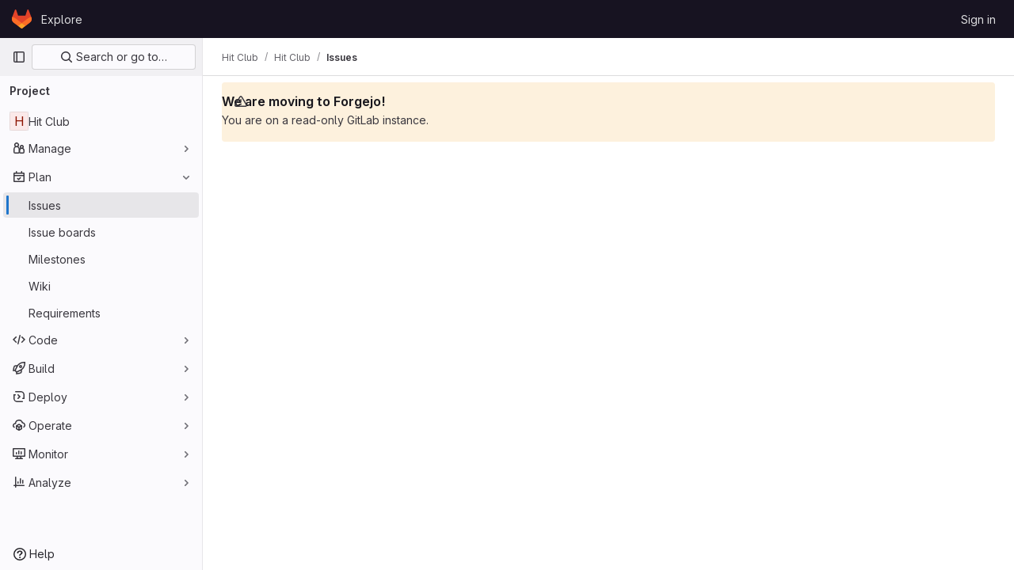

--- FILE ---
content_type: text/javascript; charset=utf-8
request_url: https://git.qoto.org/assets/webpack/29.fb5846d5.chunk.js
body_size: 4038
content:
(this.webpackJsonp=this.webpackJsonp||[]).push([[29],{NbhA:function(e,t,r){"use strict";var n=r("Bk2k"),o=r.n(n),i=(r("RFHG"),r("z6RN"),r("xuo1"),r("3UXl"),r("iyoE"),r("aFm2"),r("R9qC"),r("4lAS")),s=r("z1xw"),a=r("Mp8J"),l=r("YH60"),c=r("/lV4"),u=r("sHIo"),d=r("tDP3"),m=r("5yoc");var h={components:{GlButton:i.a,EmojiPicker:l.default},directives:{GlTooltip:s.a,SafeHtml:a.a},mixins:[Object(u.a)()],props:{awards:{type:Array,required:!0},canAwardEmoji:{type:Boolean,required:!0},currentUserId:{type:Number,required:!1,default:-1},defaultAwards:{type:Array,required:!1,default:function(){return[]}},selectedClass:{type:String,required:!1,default:"selected"}},data:()=>({isMenuOpen:!1}),computed:{groupedDefaultAwards(){return this.defaultAwards.reduce((function(e,t){return Object.assign(e,{[t]:[]})}),{})},groupedAwards(){var e=this;const{thumbsup:t,thumbsdown:r,...n}={...this.groupedDefaultAwards,...o()(this.awards,(function(e){return e.name}))};return[...t?[this.createAwardList(m.i,t)]:[],...r?[this.createAwardList(m.h,r)]:[],...Object.entries(n).map((function([t,r]){return e.createAwardList(t,r)}))]},isAuthoredByMe(){return this.noteAuthorId===this.currentUserId}},mounted(){this.virtualScrollerItem=this.$el.closest(".vue-recycle-scroller__item-view")},methods:{getAwardClassBindings(e){return{[this.selectedClass]:this.hasReactionByCurrentUser(e),disabled:-1===this.currentUserId}},hasReactionByCurrentUser(e){var t=this;return-1!==this.currentUserId&&e.some((function(e){return e.user.id===t.currentUserId}))},createAwardList(e,t){return{name:e,list:t,title:this.getAwardListTitle(t,e),classes:this.getAwardClassBindings(t),html:Object(d.glEmojiTag)(e)}},getAwardListTitle(e,t){var r=this;if(!e.length)return"";const n=e;if(n.length>10&&this.hasReactionByCurrentUser(n)){const e=n.findIndex((function(e){return e.user.id===r.currentUserId}));if(e>9){const t=n[e];n.splice(e,1),n.splice(9,0,t)}}const o=n.map((function({user:e},t){return e.id===r.currentUserId?function(e){return 0===e?Object(c.__)("You"):Object(c.__)("you")}(t):e.name})).slice(0,10),i=n.slice(10,n.length);let s="";return i.length?s=Object(c.sprintf)(Object(c.__)("%{listToShow}, and %{awardsListLength} more"),{listToShow:o.join(", "),awardsListLength:i.length},!1):o.length>1?(s=o.slice(0,o.length-1).join(", "),s+=o.length>2?",":"",s+=Object(c.sprintf)(Object(c.__)(" and %{sliced}"),{sliced:o.slice(-1)},!1)):s=o.join(Object(c.__)(" and ")),s+Object(c.sprintf)(Object(c.__)(" reacted with :%{name}:"),{name:t})},handleAward(e){this.canAwardEmoji&&(this.$emit("award",e),document.activeElement&&document.activeElement.blur())},setIsMenuOpen(e){this.isMenuOpen=e,this.virtualScrollerItem&&(this.virtualScrollerItem.style.zIndex=this.isMenuOpen?1:null)}},safeHtmlConfig:{ADD_TAGS:["gl-emoji"]}},g=r("tBpV"),p=Object(g.a)(h,(function(){var e=this,t=e._self._c;return t("div",{staticClass:"awards js-awards-block"},[e._l(e.groupedAwards,(function(r){return t("gl-button",{directives:[{name:"gl-tooltip",rawName:"v-gl-tooltip"}],key:r.name,staticClass:"gl-my-2 gl-mr-3",class:r.classes,attrs:{title:r.title,"data-emoji-name":r.name,"data-testid":"award-button"},on:{click:function(t){return e.handleAward(r.name)}},scopedSlots:e._u([{key:"emoji",fn:function(){return[t("span",{directives:[{name:"safe-html",rawName:"v-safe-html:[$options.safeHtmlConfig]",value:r.html,expression:"awardList.html",arg:e.$options.safeHtmlConfig}],staticClass:"award-emoji-block",attrs:{"data-testid":"award-html"}})]},proxy:!0}],null,!0)},[e._v(" "),t("span",{staticClass:"js-counter"},[e._v(e._s(r.list.length))])])})),e._v(" "),e.canAwardEmoji?t("div",{staticClass:"award-menu-holder gl-my-2"},[t("emoji-picker",{attrs:{right:!1,"data-testid":"emoji-picker"},on:{click:e.handleAward,shown:function(t){return e.setIsMenuOpen(!0)},hidden:function(t){return e.setIsMenuOpen(!1)}}})],1):e._e()],2)}),[],!1,null,null,null);t.a=p.exports},YH60:function(e,t,r){"use strict";r.r(t);var n=r("W7Ty"),o=r.n(n),i=(r("3UXl"),r("iyoE"),r("UezY"),r("z6RN"),r("hG7+"),r("4lAS")),s=r("Bo17"),a=r("iN9h"),l=r("WieN"),c=r("z1xw"),u=r("T9Fk"),d=r.n(u),m=r("tDP3"),h=r("/lV4"),g=r("5yoc"),p=r("ehHk"),f=r("0AwG"),j={components:{GlButton:i.a},props:{emojis:{type:Array,required:!0},renderGroup:{type:Boolean,required:!0}},methods:{clickEmoji(e){this.$emit("emoji-click",e)}}},y=r("tBpV"),b=Object(y.a)(j,(function(){var e=this,t=e._self._c;return t("div",{staticClass:"gl-mb-2 gl-flex gl-flex-wrap"},[e.renderGroup?e._l(e.emojis,(function(r){return t("gl-button",{key:r,staticClass:"emoji-picker-emoji",attrs:{type:"button",category:"tertiary","aria-label":r,"data-testid":"emoji-button","button-text-classes":"!gl-hidden"},on:{click:function(t){return e.clickEmoji(r)},keydown:function(t){return!t.type.indexOf("key")&&e._k(t.keyCode,"enter",13,t.key,"Enter")?null:e.clickEmoji(r)}},scopedSlots:e._u([{key:"emoji",fn:function(){return[t("gl-emoji",{staticClass:"!gl-mr-0",attrs:{"data-name":r}})]},proxy:!0}],null,!0)})})):e._e()],2)}),[],!1,null,null,null).exports,w={components:{GlIntersectionObserver:p.a,EmojiGroup:b},props:{category:{type:String,required:!0},emojis:{type:Array,required:!0}},data:()=>({renderGroup:!1}),computed:{categoryTitle(){return Object(f.r)(this.category)}},methods:{categoryAppeared(){this.renderGroup=!0,this.$emit("appear",this.category)},onClick(e){this.$emit("click",{category:this.category,emoji:e})}}},v=Object(y.a)(w,(function(){var e=this,t=e._self._c;return t("gl-intersection-observer",{staticClass:"gl-h-full gl-px-4",on:{appear:e.categoryAppeared}},[t("div",{staticClass:"emoji-picker-category-header gl-top-0 gl-z-3 gl-w-full gl-py-3 gl-text-sm"},[t("b",[e._v(e._s(e.categoryTitle))])]),e._v(" "),e.emojis.length?e._l(e.emojis,(function(r,n){return t("emoji-group",{key:n,attrs:{emojis:r,"render-group":e.renderGroup},on:{"emoji-click":e.onClick}})})):t("p",[e._v("\n    "+e._s(e.s__("AwardEmoji|No emoji found."))+"\n  ")])],2)}),[],!1,null,null,null).exports,_=r("Am3t"),C=r.n(_),k=r("d+lS"),O=r.n(k),A=r("htNe"),S=r.n(A),x=(r("RFHG"),r("xuo1"),r("NmEs"));const E=function(e){return e*g.g+g.e},I=async function(){let e=localStorage.getItem(g.j);if(!e){const t=Object(x.l)(g.j);if(!t)return null;e=t,function(){const e=Object(x.l)(g.j);localStorage.setItem(g.j,e),Object(x.L)(g.j)}()}const t=[...(await Object(m.getEmojisForCategory)("custom")).map((function(e){return e.name})),...Object(m.getAllEmoji)().map((function(e){return e.n}))],r=C()(O()(e.split(",")).filter((function(e){return t.includes(e)})),9);return{frequently_used:{emojis:r,top:0,height:E(r.length)}}},B=S()((async function(){await Object(m.initEmojiMap)();const e=await Object(m.getEmojiCategoryMap)(),t=await I();let r=t?t.frequently_used.top+t.frequently_used.height:0;return Object.freeze(Object.keys(e).filter((function(t){return t!==g.k&&e[t].length})).reduce((function(t,n){const o=C()(e[n],g.f),i=E(o.length),s={...t,[n]:{emojis:o,height:i,top:r}};return r+=i,s}),t||{}))}));var V={props:{searchValue:{type:String,required:!0}},data:()=>({render:!1}),computed:{filteredCategories(){if(""!==this.searchValue){const e=C()(Object(m.searchEmoji)(this.searchValue).map((function({emoji:e}){return e.name})),g.f);return{search:{emojis:e,height:E(e.length)}}}return this.categories}},async mounted(){this.categories=await B(),this.render=!0}},G=Object(y.a)(V,(function(){var e=this._self._c;return this.render?e("div",[this._t("default",null,{filteredCategories:this.filteredCategories})],2):this._e()}),[],!1,null,null,null).exports,H={components:{GlButton:i.a,GlDisclosureDropdown:s.a,GlSearchBoxByType:a.a,GlAnimatedSmileIcon:l.a,VirtualList:d.a,Category:v,EmojiList:G},directives:{GlTooltip:c.a},inject:{newCustomEmojiPath:{default:""}},props:{toggleClass:{type:[Array,String,Object],required:!1,default:function(){return[]}},dropdownClass:{type:[Array,String,Object],required:!1,default:function(){return[]}},right:{type:Boolean,required:!1,default:!0}},data:()=>({isVisible:!1,isHovered:!1,isFocused:!1,currentCategory:0,searchValue:""}),computed:{categoryNames:()=>g.d.filter((function(e){return e===g.k?async function(){return null!==await I()}():"custom"!==e||!m.state.loading&&Object(m.getEmojiCategoryMap)().custom.length>0})).map((function(e){return{name:e,icon:g.c[e]}})),placement(){return this.right?"bottom-end":"bottom-start"},newCustomEmoji(){return{text:Object(h.__)("Create new emoji"),href:this.newCustomEmojiPath,extraAttrs:{"data-testid":"create-new-emoji"}}},smileIcon(){return this.isHovered||this.isFocused||this.isVisible}},methods:{categoryAppeared(e){this.currentCategory=e},async scrollToCategory(e){const t=await B(),{top:r}=t[e];this.$refs.virtualScoller.setScrollTop(r)},selectEmoji({category:e,emoji:t}){this.$emit("click",t),this.$refs.dropdown.close(),"custom"!==e&&function(e){const t=O()((localStorage.getItem(g.j)||Object(x.l)(g.j)||"").split(",").filter((function(e){return e})).concat(e));localStorage.setItem(g.j,t.join(","))}(t)},onSearchInput(){this.$refs.virtualScoller&&(this.$refs.virtualScoller.setScrollTop(0),this.$refs.virtualScoller.forceRender())},async onScroll(e,{offset:t}){const r=await B();this.currentCategory=o()(Object.values(r),(function({top:e}){return t>=e}))},onShow(){this.isVisible=!0,this.$emit("shown")},onHide(){this.isVisible=!1,this.currentCategory=0,this.searchValue="",this.$emit("hidden")},onButtonHovered(){this.isHovered=!0},onButtonHoverLeave(){this.isHovered=!1},onButtonFocused(){this.isFocused=!0},onButtonFocusLeave(){this.isFocused=!1}},i18n:{addReaction:Object(h.__)("Add reaction"),createEmoji:Object(h.__)("Create new emoji")}},L=Object(y.a)(H,(function(){var e=this,t=e._self._c;return t("div",{staticClass:"emoji-picker"},[t("gl-disclosure-dropdown",{ref:"dropdown",class:e.dropdownClass,attrs:{placement:e.placement},on:{shown:e.onShow,hidden:e.onHide},scopedSlots:e._u([{key:"toggle",fn:function(){return[t("gl-button",{directives:[{name:"gl-tooltip",rawName:"v-gl-tooltip"}],staticClass:"add-reaction-button btn-icon gl-relative gl-h-full",class:[e.toggleClass,{"is-active":e.isVisible}],attrs:{title:e.$options.i18n.addReaction,"data-testid":"add-reaction-button"},on:{mouseover:e.onButtonHovered,mouseleave:e.onButtonHoverLeave,focusin:e.onButtonFocused,focusout:e.onButtonFocusLeave}},[e._t("button-content",(function(){return[t("gl-animated-smile-icon",{attrs:{"is-on":e.smileIcon}})]}))],2)]},proxy:!0},e.isVisible?{key:"header",fn:function(){return[t("gl-search-box-by-type",{ref:"searchValue",staticClass:"add-reaction-search gl-border-b-1 gl-border-b-dropdown gl-border-b-solid",attrs:{borderless:"",autofocus:"",debounce:"500","aria-label":e.__("Search for an emoji")},on:{input:e.onSearchInput},model:{value:e.searchValue,callback:function(t){e.searchValue=t},expression:"searchValue"}})]},proxy:!0}:null,e.newCustomEmojiPath?{key:"footer",fn:function(){return[t("div",{staticClass:"gl-flex gl-flex-col gl-border-t-1 gl-border-t-dropdown !gl-p-2 !gl-pt-0 gl-border-t-solid"},[t("gl-button",{staticClass:"!gl-mt-2 !gl-justify-start",attrs:{href:e.newCustomEmojiPath,category:"tertiary",block:"","data-testid":"create-new-emoji"}},[e._v("\n          "+e._s(e.$options.i18n.createEmoji)+"\n        ")])],1)]},proxy:!0}:null],null,!0)},[e._v(" "),e._v(" "),e.isVisible?t("div",{directives:[{name:"show",rawName:"v-show",value:!e.searchValue,expression:"!searchValue"}],staticClass:"gl-flex gl-border-b-1 gl-border-default gl-border-b-solid",attrs:{"data-testid":"category-buttons"}},e._l(e.categoryNames,(function(r,n){return t("gl-button",{key:r.name,staticClass:"emoji-picker-category-tab gl-grow !gl-rounded-none !gl-border-b-2 !gl-px-3 !gl-border-b-solid focus:!gl-shadow-none focus:!gl-outline focus:!gl-outline-2 focus:-gl-outline-offset-2 focus:!gl-outline-focus",class:{"emoji-picker-category-active":n===e.currentCategory},attrs:{category:"tertiary",icon:r.icon,"aria-label":r.name},on:{click:function(t){return e.scrollToCategory(r.name)},keydown:function(t){return!t.type.indexOf("key")&&e._k(t.keyCode,"enter",13,t.key,"Enter")?null:e.scrollToCategory(r.name)}}})})),1):e._e(),e._v(" "),e.isVisible?t("emoji-list",{attrs:{"search-value":e.searchValue},scopedSlots:e._u([{key:"default",fn:function({filteredCategories:r}){return[t("virtual-list",{ref:"virtualScoller",attrs:{size:258,remain:1,bench:2,variable:"",onscroll:e.onScroll}},e._l(r,(function(r,n){return t("div",{key:n,style:{height:r.height+"px"}},[t("category",{attrs:{category:n,emojis:r.emojis},on:{click:e.selectEmoji}})],1)})),0)]}}],null,!1,3430614808)}):e._e()],1)],1)}),[],!1,null,null,null);t.default=L.exports}}]);
//# sourceMappingURL=29.fb5846d5.chunk.js.map

--- FILE ---
content_type: text/javascript; charset=utf-8
request_url: https://git.qoto.org/assets/webpack/commons-pages.admin.abuse_reports.show-pages.admin.topics.edit-pages.admin.topics.new-pages.groups.c-58bc41e7.b16c0388.chunk.js
body_size: 6174
content:
(this.webpackJsonp=this.webpackJsonp||[]).push([[7],{"05sH":function(e,t,n){var r=n("8FVE"),i=n("zxUd"),o=n("r6dd"),s=n("aTSC"),u=n("7Zqv"),c=n("M1vi"),a=n("etTJ"),d=n("/NDV"),f=n("Ksks"),l=n("WlOc"),_=n("rhmX"),p=/\b__p \+= '';/g,m=/\b(__p \+=) '' \+/g,v=/(__e\(.*?\)|\b__t\)) \+\n'';/g,h=/[()=,{}\[\]\/\s]/,g=/\$\{([^\\}]*(?:\\.[^\\}]*)*)\}/g,b=/($^)/,E=/['\n\r\u2028\u2029\\]/g,w=Object.prototype.hasOwnProperty;e.exports=function(e,t,n){var T=l.imports._.templateSettings||l;n&&a(e,t,n)&&(t=void 0),e=_(e),t=r({},t,T,s);var O,S,N=r({},t.imports,T.imports,s),I=d(N),R=o(N,I),k=0,j=t.interpolate||b,y="__p += '",D=RegExp((t.escape||b).source+"|"+j.source+"|"+(j===f?g:b).source+"|"+(t.evaluate||b).source+"|$","g"),P=w.call(t,"sourceURL")?"//# sourceURL="+(t.sourceURL+"").replace(/\s/g," ")+"\n":"";e.replace(D,(function(t,n,r,i,o,s){return r||(r=i),y+=e.slice(k,s).replace(E,u),n&&(O=!0,y+="' +\n__e("+n+") +\n'"),o&&(S=!0,y+="';\n"+o+";\n__p += '"),r&&(y+="' +\n((__t = ("+r+")) == null ? '' : __t) +\n'"),k=s+t.length,t})),y+="';\n";var A=w.call(t,"variable")&&t.variable;if(A){if(h.test(A))throw new Error("Invalid `variable` option passed into `_.template`")}else y="with (obj) {\n"+y+"\n}\n";y=(S?y.replace(p,""):y).replace(m,"$1").replace(v,"$1;"),y="function("+(A||"obj")+") {\n"+(A?"":"obj || (obj = {});\n")+"var __t, __p = ''"+(O?", __e = _.escape":"")+(S?", __j = Array.prototype.join;\nfunction print() { __p += __j.call(arguments, '') }\n":";\n")+y+"return __p\n}";var L=i((function(){return Function(I,P+"return "+y).apply(void 0,R)}));if(L.source=y,c(L))throw L;return L}},"7KAB":function(e,t,n){"use strict";n.r(t),n.d(t,"DISCUSSION_NOTE",(function(){return o})),n.d(t,"DIFF_NOTE",(function(){return s})),n.d(t,"DISCUSSION",(function(){return u})),n.d(t,"NOTE",(function(){return c})),n.d(t,"SYSTEM_NOTE",(function(){return a})),n.d(t,"COMMENT",(function(){return d})),n.d(t,"ISSUE_NOTEABLE_TYPE",(function(){return f})),n.d(t,"EPIC_NOTEABLE_TYPE",(function(){return l})),n.d(t,"MERGE_REQUEST_NOTEABLE_TYPE",(function(){return _})),n.d(t,"SNIPPET_NOTEABLE_TYPE",(function(){return p})),n.d(t,"DESIGN_NOTEABLE_TYPE",(function(){return m})),n.d(t,"COMMIT_NOTEABLE_TYPE",(function(){return v})),n.d(t,"INCIDENT_NOTEABLE_TYPE",(function(){return h})),n.d(t,"UNRESOLVE_NOTE_METHOD_NAME",(function(){return g})),n.d(t,"RESOLVE_NOTE_METHOD_NAME",(function(){return b})),n.d(t,"DESCRIPTION_TYPE",(function(){return E})),n.d(t,"DISCUSSION_FILTERS_DEFAULT_VALUE",(function(){return w})),n.d(t,"COMMENTS_ONLY_FILTER_VALUE",(function(){return T})),n.d(t,"HISTORY_ONLY_FILTER_VALUE",(function(){return O})),n.d(t,"DISCUSSION_TAB_LABEL",(function(){return S})),n.d(t,"NOTE_UNDERSCORE",(function(){return N})),n.d(t,"TIME_DIFFERENCE_VALUE",(function(){return I})),n.d(t,"ASC",(function(){return R})),n.d(t,"DESC",(function(){return k})),n.d(t,"DISCUSSION_FETCH_TIMEOUT",(function(){return j})),n.d(t,"FETCH_UPDATED_NOTES_DEBOUNCE_TIMEOUT",(function(){return y})),n.d(t,"NOTEABLE_TYPE_MAPPING",(function(){return D})),n.d(t,"DISCUSSION_FILTER_TYPES",(function(){return P})),n.d(t,"toggleStateErrorMessage",(function(){return A})),n.d(t,"MR_FILTER_OPTIONS",(function(){return L})),n.d(t,"MR_FILTER_TRACKING_OPENED",(function(){return U})),n.d(t,"MR_FILTER_TRACKING_USER_COMMENTS",(function(){return C})),n.d(t,"MR_FILTER_TRACKING_BOT_COMMENTS",(function(){return x}));var r=n("AxUD"),i=n("/lV4");const o="DiscussionNote",s="DiffNote",u="discussion",c="note",a="systemNote",d="comment",f="Issue",l="Epic",_="MergeRequest",p="Snippet",m="DesignManagement::Design",v="Commit",h="INCIDENT",g="delete",b="post",E="changed the description",w=0,T=1,O=2,S="show",N="note_",I=10,R="asc",k="desc",j=750,y=750,D={Issue:f,MergeRequest:_,Epic:l,Incident:h},P={ALL:"all",COMMENTS:"comments",HISTORY:"history"},A={Epic:{[r.STATUS_CLOSED]:Object(i.__)("Something went wrong while reopening the epic. Please try again later."),[r.STATUS_OPEN]:Object(i.__)("Something went wrong while closing the epic. Please try again later."),[r.STATUS_REOPENED]:Object(i.__)("Something went wrong while closing the epic. Please try again later.")},MergeRequest:{[r.STATUS_CLOSED]:Object(i.__)("Something went wrong while reopening the merge request. Please try again later."),[r.STATUS_OPEN]:Object(i.__)("Something went wrong while closing the merge request. Please try again later."),[r.STATUS_REOPENED]:Object(i.__)("Something went wrong while closing the merge request. Please try again later.")}},L=[{text:Object(i.__)("Approvals"),value:"approval",systemNoteIcons:["approval","unapproval","check","error"]},{text:Object(i.__)("Assignees & reviewers"),value:"assignees_reviewers",noteText:[Object(i.s__)("IssuableEvents|requested review from"),Object(i.s__)("IssuableEvents|removed review request for"),Object(i.s__)("IssuableEvents|assigned to"),Object(i.s__)("IssuableEvents|unassigned")]},{text:Object(i.__)("Comments (from bots)"),value:"bot_comments",bot:!0},{text:Object(i.__)("Comments (from users)"),value:"comments",noteType:["DiscussionNote","DiffNote"],individualNote:!0,noteText:[Object(i.s__)("IssuableEvents|resolved all threads")]},{text:Object(i.__)("Commits & branches"),value:"commit_branches",systemNoteIcons:["commit","fork"]},{text:Object(i.__)("Edits"),value:"edits",systemNoteIcons:["pencil","todo-done"]},{text:Object(i.__)("Labels"),value:"labels",systemNoteIcons:["label"]},{text:Object(i.__)("Lock status"),value:"lock_status",systemNoteIcons:["lock","lock-open"]},{text:Object(i.__)("Mentions"),value:"mentions",systemNoteIcons:["comment-dots"]},{text:Object(i.__)("Merge request status"),value:"status",systemNoteIcons:["merge-request","issue-close","issues","merge-request-close","merge"]},{text:Object(i.__)("Tracking"),value:"tracking",noteType:["MilestoneNote"],systemNoteIcons:["timer"]}],U="user_clicks_comment_filter_dropdown",C="click_comment_filter_toggle_user_comments_in_mr",x="click_comment_filter_toggle_bot_comments_in_mr"},"7Zqv":function(e,t){var n={"\\":"\\","'":"'","\n":"n","\r":"r","\u2028":"u2028","\u2029":"u2029"};e.exports=function(e){return"\\"+n[e]}},"8FVE":function(e,t,n){var r=n("xJuT"),i=n("eiA/"),o=n("UwPs"),s=i((function(e,t,n,i){r(t,o(t),e,i)}));e.exports=s},Gs6c:function(e,t,n){"use strict";var r=n("2ibD"),i=n("z/4y");class o extends i.a{constructor(){super(),this.pendingRequests={}}override(e,t){this.internalStorage[e]=t}retrieve(e,t){var n=this;if(this.hasData(e)&&!t)return Promise.resolve(this.get(e));let i=this.pendingRequests[e];return i||(i=r.a.get(e).then((function({data:t}){n.internalStorage[e]=t,delete n.pendingRequests[e]})).catch((function(t){const r=new Error(`${e}: ${t.message}`);throw r.textStatus=t.message,delete n.pendingRequests[e],r})),this.pendingRequests[e]=i),i.then((function(){return n.get(e)}))}}t.a=new o},Ksks:function(e,t){e.exports=/<%=([\s\S]+?)%>/g},LlB7:function(e,t,n){"use strict";n.d(t,"c",(function(){return s})),n.d(t,"b",(function(){return u})),n.d(t,"a",(function(){return c}));n("lFMf"),n("gOHk"),n("c9hT");var r=n("pIt4");const i=/^(\/?(.+\/)+(.+)\/-\/merge_requests\/(\d+)).*$/i,o=/([a-f0-9]{40})/g;function s({count:e,badge:t=document.querySelector(".js-diffs-tab .gl-badge")}={}){t&&(t.textContent=e||r.Hb)}function u({endpoint:e}={}){let t,n,r,o,s,u;const c=i.exec(e);return c&&([,t,n,r,o]=c,({diffId:s,startSha:u}=function({endpoint:e}={}){const t=new URL(e,"https://gitlab.com"),n=Object.fromEntries(t.searchParams.entries()),{start_sha:r,diff_id:i}=n;return{diffId:i,startSha:r}}({endpoint:e})),n=n.replace(/\/$/,"")),{mrPath:t,namespace:n,project:r,id:o,diffId:s,startSha:u}}function c({input:e=""}={}){const t=e.match(o);return null==t?void 0:t[0]}},"Ru/N":function(e,t){var n={kind:"Document",definitions:[{kind:"OperationDefinition",operation:"mutation",name:{kind:"Name",value:"mergeRequestRequestRereview"},variableDefinitions:[{kind:"VariableDefinition",variable:{kind:"Variable",name:{kind:"Name",value:"projectPath"}},type:{kind:"NonNullType",type:{kind:"NamedType",name:{kind:"Name",value:"ID"}}},directives:[]},{kind:"VariableDefinition",variable:{kind:"Variable",name:{kind:"Name",value:"iid"}},type:{kind:"NonNullType",type:{kind:"NamedType",name:{kind:"Name",value:"String"}}},directives:[]},{kind:"VariableDefinition",variable:{kind:"Variable",name:{kind:"Name",value:"userId"}},type:{kind:"NonNullType",type:{kind:"NamedType",name:{kind:"Name",value:"UserID"}}},directives:[]}],directives:[],selectionSet:{kind:"SelectionSet",selections:[{kind:"Field",name:{kind:"Name",value:"mergeRequestReviewerRereview"},arguments:[{kind:"Argument",name:{kind:"Name",value:"input"},value:{kind:"ObjectValue",fields:[{kind:"ObjectField",name:{kind:"Name",value:"projectPath"},value:{kind:"Variable",name:{kind:"Name",value:"projectPath"}}},{kind:"ObjectField",name:{kind:"Name",value:"iid"},value:{kind:"Variable",name:{kind:"Name",value:"iid"}}},{kind:"ObjectField",name:{kind:"Name",value:"userId"},value:{kind:"Variable",name:{kind:"Name",value:"userId"}}}]}}],directives:[],selectionSet:{kind:"SelectionSet",selections:[{kind:"Field",name:{kind:"Name",value:"errors"},arguments:[],directives:[]}]}}]}}],loc:{start:0,end:207}};n.loc.source={body:"mutation mergeRequestRequestRereview($projectPath: ID!, $iid: String!, $userId: UserID!) {\n  mergeRequestReviewerRereview(input: { projectPath: $projectPath, iid: $iid, userId: $userId }) {\n    errors\n  }\n}\n",name:"GraphQL request",locationOffset:{line:1,column:1}};var r={};function i(e,t){for(var n=0;n<e.definitions.length;n++){var r=e.definitions[n];if(r.name&&r.name.value==t)return r}}n.definitions.forEach((function(e){if(e.name){var t=new Set;!function e(t,n){if("FragmentSpread"===t.kind)n.add(t.name.value);else if("VariableDefinition"===t.kind){var r=t.type;"NamedType"===r.kind&&n.add(r.name.value)}t.selectionSet&&t.selectionSet.selections.forEach((function(t){e(t,n)})),t.variableDefinitions&&t.variableDefinitions.forEach((function(t){e(t,n)})),t.definitions&&t.definitions.forEach((function(t){e(t,n)}))}(e,t),r[e.name.value]=t}})),e.exports=n,e.exports.mergeRequestRequestRereview=function(e,t){var n={kind:e.kind,definitions:[i(e,t)]};e.hasOwnProperty("loc")&&(n.loc=e.loc);var o=r[t]||new Set,s=new Set,u=new Set;for(o.forEach((function(e){u.add(e)}));u.size>0;){var c=u;u=new Set,c.forEach((function(e){s.has(e)||(s.add(e),(r[e]||new Set).forEach((function(e){u.add(e)})))}))}return s.forEach((function(t){var r=i(e,t);r&&n.definitions.push(r)})),n}(n,"mergeRequestRequestRereview")},WlOc:function(e,t,n){var r=n("G3fq"),i={escape:n("ecp+"),evaluate:n("cKyt"),interpolate:n("Ksks"),variable:"",imports:{_:{escape:r}}};e.exports=i},aTSC:function(e,t,n){var r=n("hmyg"),i=Object.prototype,o=i.hasOwnProperty;e.exports=function(e,t,n,s){return void 0===e||r(e,i[n])&&!o.call(s,n)?t:e}},"as/T":function(e,t,n){"use strict";n.d(t,"a",(function(){return u}));var r=n("FkSe"),i=n("/lV4"),o=n("mbhb");const s=function(e){var t;return null===(t=r.a.props[e])||void 0===t?void 0:t.default},u=function({inline:e=s("inline"),color:t=s("color"),size:n=s("size"),classes:u=[],label:c=Object(i.__)("Loading")}={}){return Object(o.a)(r.a,{class:u,props:{inline:e,color:t,size:n,label:c}})}},cKyt:function(e,t){e.exports=/<%([\s\S]+?)%>/g},"ecp+":function(e,t){e.exports=/<%-([\s\S]+?)%>/g},mbhb:function(e,t,n){"use strict";n.d(t,"a",(function(){return i}));var r=n("ewH8");const i=function(e,t,n){const i=new r.default({render:r=>r(e,t,n)});i.$mount(),i.$forceUpdate();const o=i.$el.cloneNode(!0);return i.$destroy(),o}},pIt4:function(e,t,n){"use strict";n.d(t,"J",(function(){return r})),n.d(t,"bb",(function(){return i})),n.d(t,"P",(function(){return o})),n.d(t,"E",(function(){return s})),n.d(t,"ab",(function(){return u})),n.d(t,"X",(function(){return c})),n.d(t,"i",(function(){return a})),n.d(t,"u",(function(){return d})),n.d(t,"r",(function(){return f})),n.d(t,"K",(function(){return l})),n.d(t,"W",(function(){return _})),n.d(t,"Z",(function(){return p})),n.d(t,"ib",(function(){return m})),n.d(t,"G",(function(){return v})),n.d(t,"F",(function(){return h})),n.d(t,"N",(function(){return g})),n.d(t,"O",(function(){return b})),n.d(t,"s",(function(){return E})),n.d(t,"t",(function(){return w})),n.d(t,"M",(function(){return T})),n.d(t,"Gb",(function(){return O})),n.d(t,"j",(function(){return S})),n.d(t,"L",(function(){return N})),n.d(t,"q",(function(){return I})),n.d(t,"o",(function(){return R})),n.d(t,"U",(function(){return k})),n.d(t,"Eb",(function(){return j})),n.d(t,"Cb",(function(){return y})),n.d(t,"Db",(function(){return D})),n.d(t,"H",(function(){return P})),n.d(t,"T",(function(){return A})),n.d(t,"Bb",(function(){return L})),n.d(t,"Y",(function(){return U})),n.d(t,"V",(function(){return C})),n.d(t,"Fb",(function(){return x})),n.d(t,"R",(function(){return M})),n.d(t,"Q",(function(){return q})),n.d(t,"S",(function(){return F})),n.d(t,"eb",(function(){return $})),n.d(t,"I",(function(){return V})),n.d(t,"l",(function(){return Y})),n.d(t,"m",(function(){return B})),n.d(t,"c",(function(){return G})),n.d(t,"b",(function(){return H})),n.d(t,"a",(function(){return z})),n.d(t,"n",(function(){return K})),n.d(t,"p",(function(){return J})),n.d(t,"gb",(function(){return Q})),n.d(t,"hb",(function(){return W})),n.d(t,"fb",(function(){return X})),n.d(t,"zb",(function(){return Z})),n.d(t,"yb",(function(){return ee})),n.d(t,"Ab",(function(){return te})),n.d(t,"xb",(function(){return ne})),n.d(t,"cb",(function(){return re})),n.d(t,"x",(function(){return ie})),n.d(t,"y",(function(){return oe})),n.d(t,"w",(function(){return se})),n.d(t,"v",(function(){return ue})),n.d(t,"C",(function(){return ce})),n.d(t,"B",(function(){return ae})),n.d(t,"A",(function(){return de})),n.d(t,"D",(function(){return fe})),n.d(t,"z",(function(){return le})),n.d(t,"g",(function(){return _e})),n.d(t,"h",(function(){return pe})),n.d(t,"d",(function(){return me})),n.d(t,"e",(function(){return ve})),n.d(t,"f",(function(){return he})),n.d(t,"k",(function(){return ge})),n.d(t,"jb",(function(){return be})),n.d(t,"kb",(function(){return Ee})),n.d(t,"lb",(function(){return we})),n.d(t,"pb",(function(){return Te})),n.d(t,"qb",(function(){return Oe})),n.d(t,"mb",(function(){return Se})),n.d(t,"sb",(function(){return Ne})),n.d(t,"rb",(function(){return Ie})),n.d(t,"ob",(function(){return Re})),n.d(t,"wb",(function(){return ke})),n.d(t,"vb",(function(){return je})),n.d(t,"nb",(function(){return ye})),n.d(t,"ub",(function(){return De})),n.d(t,"tb",(function(){return Pe})),n.d(t,"Hb",(function(){return Ae})),n.d(t,"db",(function(){return Le}));const r="inline",i="parallel",o="match",s="expanded",u="old-nonewline",c="new-nonewline",a="context",d="empty-cell",f="DiffNote",l="LegacyDiffNote",_="new",p="old",m="text",v="image",h="file",g="left",b="right",E="diff_view",w="diff_whitespace",T="is-over",O=20,S=3,N=17,I="120000",R="0",k="mr_tree_show",j="tree",y="mr_diff_tree_list",D="mr_tree_list_width",P=320,A=240,L=260,U="old_line",C="new_line",x="type",M=500,q=30,F=2,$=200,V="highlighted_diff_lines",Y=-1,B=-2,G="overflow",H="merge-conflict",z="collapsed",K="automatic",J="manual",Q="idle",W="loading",X="errored",Z="LOAD_START",ee="LOAD_ERROR",te="LOAD_SUCCEED",ne="ACKNOWLEDGE_ERROR",re={[`${Q}:${Z}`]:W,[`${W}:${ee}`]:X,[`${W}:${te}`]:Q,[`${X}:${Z}`]:W,[`${X}:${ne}`]:Q},ie="mr:diffGenerated",oe="mr:asyncPreparationFinished",se="mr:diffs:expandAllFiles",ue="mr:diffs:discussionsAssigned",ce="mr:diffs:perf:fileTreeStart",ae="mr:diffs:perf:fileTreeEnd",de="mr:diffs:perf:filesStart",fe="mr:diffs:perf:firstFileShown",le="mr:diffs:perf:filesEnd",_e="conflict_our",pe="conflict_their",me="conflict_marker",ve="conflict_marker_our",he="conflict_marker_their",ge=750,be="code_review_events_dispatched",Ee=864e5,we="i_code_review_click_diff_view_setting",Te="i_code_review_diff_view_inline",Oe="i_code_review_diff_view_parallel",Se="i_code_review_click_file_browser_setting",Ne="i_code_review_file_browser_tree_view",Ie="i_code_review_file_browser_list_view",Re="i_code_review_click_whitespace_setting",ke="i_code_review_diff_show_whitespace",je="i_code_review_diff_hide_whitespace",ye="i_code_review_click_single_file_mode_setting",De="i_code_review_diff_single_file",Pe="i_code_review_diff_multiple_files",Ae="-",Le="dismissed"},uyVa:function(e,t,n){"use strict";n.d(t,"a",(function(){return v}));n("3UXl"),n("iyoE"),n("UezY"),n("z6RN"),n("hG7+");var r=n("jlnU"),i=n("/lV4"),o=n("udiD"),s=n("3twG"),u=n("4wgn"),c=n("FxFN"),a=n("5v28"),d=n("2ibD"),f=n("Ru/N"),l=n.n(f);const _=Object(a.b)({},{fetchPolicy:a.c.NO_CACHE});class p{constructor(e){return p.singleton||(this.endpoint=e.endpoint,this.moveIssueEndpoint=e.moveIssueEndpoint,this.projectsAutocompleteEndpoint=e.projectsAutocompleteEndpoint,this.fullPath=e.fullPath,this.iid=e.iid,this.issuableType=e.issuableType,p.singleton=this),p.singleton}get(){return d.a.get(this.endpoint)}update(e,t){return d.a.put(this.endpoint,{[e]:t})}getProjectsAutocomplete(e){return d.a.get(this.projectsAutocompleteEndpoint,{params:{search:e}})}moveIssue(e){return d.a.post(this.moveIssueEndpoint,{move_to_project_id:e})}requestReview(e){return _.mutate({mutation:l.a,variables:{userId:Object(c.c)(u.I,""+e),projectPath:this.fullPath,iid:this.iid.toString()}})}}var m=n("jz1Q");class v{constructor(e){return v.singleton||this.initSingleton(e),v.singleton}initSingleton(e){this.store=new m.a(e),this.service=new p({endpoint:e.endpoint,moveIssueEndpoint:e.moveIssueEndpoint,projectsAutocompleteEndpoint:e.projectsAutocompleteEndpoint,fullPath:e.fullPath,iid:e.iid,issuableType:e.issuableType}),v.singleton=this}assignYourself(){this.store.addAssignee(this.store.currentUser)}addSelfReview(){this.store.addReviewer(this.store.currentUser)}async saveAssignees(e){const t=this.store.assignees.map((function(e){return e.id})),n={assignee_ids:0===t.length?[0]:t};try{const t=await this.service.update(e,n);return this.store.overwrite("assignees",t.data.assignees),t.data.reviewers&&this.store.overwrite("reviewers",t.data.reviewers),Promise.resolve(t)}catch(e){return Promise.reject(e)}}async saveReviewers(e){const t=this.store.reviewers,n=t.map((function(e){return e.id})),r=t.filter((function(e){return e.suggested})).map((function(e){return e.id})),i={reviewer_ids:0===n.length?[0]:n,suggested_reviewer_ids:r};try{const t=await this.service.update(e,i);return this.store.overwrite("reviewers",t.data.reviewers),this.store.overwrite("assignees",t.data.assignees),Promise.resolve(t)}catch(e){return Promise.reject()}}requestReview({userId:e,callback:t}){var n=this;return this.service.requestReview(e).then((function(){n.store.updateReviewer(e,"reviewed"),Object(o.default)(Object(i.__)("Requested review")),t(e,!0)})).catch((function(){return t(e,!1)}))}setMoveToProjectId(e){this.store.setMoveToProjectId(e)}fetch(){var e=this;return this.service.get().then((function({data:t}){e.processFetchedData(t)})).catch((function(){return Object(r.createAlert)({message:Object(i.__)("Error occurred when fetching sidebar data")})}))}processFetchedData(e){this.store.setAssigneeData(e),this.store.setReviewerData(e),this.store.setTimeTrackingData(e)}fetchAutocompleteProjects(e){var t=this;return this.service.getProjectsAutocomplete(e).then((function({data:e}){return t.store.setAutocompleteProjects(e),t.store.autocompleteProjects}))}moveIssue(){return this.service.moveIssue(this.store.moveToProjectId).then((function({data:e}){window.location.pathname!==e.web_url&&Object(s.R)(e.web_url)}))}}},wQDE:function(e,t,n){"use strict";n.d(t,"b",(function(){return i})),n.d(t,"a",(function(){return o}));var r=n("O6Bj");n("U6io");const i=function(){return!window.gon.keyboard_shortcuts_enabled};function o(){localStorage.setItem("shortcutsDisabled",!0),r.b.pause()}},zxUd:function(e,t,n){var r=n("PIq0"),i=n("Opi0"),o=n("M1vi"),s=i((function(e,t){try{return r(e,void 0,t)}catch(e){return o(e)?e:new Error(e)}}));e.exports=s}}]);
//# sourceMappingURL=commons-pages.admin.abuse_reports.show-pages.admin.topics.edit-pages.admin.topics.new-pages.groups.c-58bc41e7.b16c0388.chunk.js.map

--- FILE ---
content_type: text/javascript; charset=utf-8
request_url: https://git.qoto.org/assets/webpack/6.a12f171e.chunk.js
body_size: 8354
content:
(this.webpackJsonp=this.webpackJsonp||[]).push([[6],{FVJN:function(t,e,n){"use strict";n.d(e,"a",(function(){return O}));var r=n("Q33P"),o=n.n(r),s=(n("B++/"),n("z6RN"),n("47t/"),n("ZzK0"),n("BzOf"),n("oCX2")),i=n("EmJ/"),a=n.n(i),c=n("unPA"),l=n("NmEs"),u=n("G3fq"),d=n.n(u),h=(n("3UXl"),n("iyoE"),n("aFm2"),n("R9qC"),n("UezY"),n("hG7+"),n("ClPU")),f=n.n(h),p=(n("d8P8"),n("O4Ih")),g=n("0AwG"),m=n("/lV4"),b=n("p2yX");n("v2fZ");class v{constructor(t){this.data=t,this.columnWidths=[],this.rows=[],this.tableFound=this.parseTable()}isTable(){return this.tableFound}convertToTableMarkdown(){var t=this;this.calculateColumnWidths();const e=this.rows.map((function(e){return`| ${e.map((function(e,n){return t.formatColumn(e,n)})).join(" | ")} |`}));return e.splice(1,0,this.generateHeaderBreak()),e.join("\n")}parseTable(){if(!this.data.types.includes("text/html")||!this.data.types.includes("text/plain"))return!1;const t=this.data.getData("text/html");this.doc=(new DOMParser).parseFromString(t,"text/html");if(1!==this.doc.querySelectorAll("table:not(.diff-wrap-lines)").length)return!1;const e=this.data.getData("text/plain").trim().split(/[\n\u0085\u2028\u2029]|\r\n?/g);return this.doc.querySelectorAll("tr").length===e.length&&(this.rows=e.map((function(t){return t.split("\t")})),this.normalizeRows(),!!this.columnCountsMatch())}normalizeRows(){const t=this.rows.map((function(t){return t.length})),e=Math.max(...t);this.rows.forEach((function(t){for(;t.length<e;)t.push("")}))}calculateColumnWidths(){var t=this;this.columnWidths=this.rows[0].map((function(e,n){return function(t,e){return Math.max(...t.map((function(t){return t[e].length})))}(t.rows,n)}))}columnCountsMatch(){const t=this.rows[0].length;let e=0;return this.doc.querySelectorAll("table tr").forEach((function(t){e=Math.max(t.cells.length,e)})),t===e}formatColumn(t,e){return t+Array(this.columnWidths[e]-t.length+1).join(" ")}generateHeaderBreak(){var t=this;return`|${this.columnWidths.map((function(e,n){return Array(t.columnWidths[n]+3).join("-")})).join("|")}|`}}var x=n("2ibD"),w=n("Qhxq");function y(t,e={parallelUploads:2}){var n;const r=Object(l.S)("paperclip","div-dropzone-icon s24"),o=t.find(".attaching-file-message"),s=t.find(".button-cancel-uploading-files"),i=t.find(".retry-uploading-link"),c=t.find(".uploading-progress"),u=t.find(".uploading-error-container"),h=t.find(".uploading-error-message"),y=t.find(".uploading-progress-container"),S=t.data("uploads-path")||window.uploads_path||null,O=gon.max_file_size||10,j=t.find(".js-gfm-input");let E,k,C,z,M,A;j.wrap('<div class="div-dropzone"></div>');const D=j.closest(".md-area"),T=t.find(".div-dropzone");if(T.parent().addClass("div-dropzone-wrapper"),T.append('<div class="div-dropzone-hover"></div>'),T.find(".div-dropzone-hover").append(r),!S)return T.addClass("js-invalid-dropzone"),null;j.on("paste",(function(t){return E(t)}));const R=T.dropzone({url:S,dictDefaultMessage:"",clickable:null===(n=t.get(0).querySelector('[data-button-type="attach-file"]'))||void 0===n||n,paramName:"file",maxFilesize:O,uploadMultiple:!1,headers:w.a.headers,previewContainer:!1,...e,dragover:function(){D.addClass("is-dropzone-hover"),t.find(".div-dropzone-hover").css("opacity",.7)},dragleave:function(){D.removeClass("is-dropzone-hover"),t.find(".div-dropzone-hover").css("opacity",0)},drop:function(){D.removeClass("is-dropzone-hover"),t.find(".div-dropzone-hover").css("opacity",0),j.focus()},success(t,e){const n=this.getQueuedFiles().length+this.getUploadingFiles().length>=1;C(e.link.url,t.size),k(e.link.markdown,n)},error:function(t,e=Object(m.__)("Attaching the file failed."),n){const r=(o=e||n.responseText)&&"string"!=typeof o?o.message:o;var o;u.removeClass("hide"),h.html(r),s.addClass("hide")},totaluploadprogress(t){z(this.files,o),c.text(Math.round(t)+"%")},sending:function(){u.addClass("hide"),y.removeClass("hide"),s.removeClass("hide")},removedfile:function(){s.addClass("hide"),y.addClass("hide"),u.addClass("hide")},queuecomplete:function(){a()(".dz-preview").remove(),a()(".markdown-area").trigger("input"),y.addClass("hide"),s.addClass("hide")}}),F=a()(R[0]).children("textarea");s.on("click",(function(t){t.preventDefault(),t.stopPropagation(),f.a.forElement(T.get(0)).removeAllFiles(!0)})),i.on("click",(function(t){const e=f.a.forElement(t.target.closest(".js-main-target-form").querySelector(".div-dropzone")),n=e.files;t.preventDefault(),e.removeAllFiles(!0),n.map((function(t){const n=t;return n.status===f.a.ERROR&&(n.status=void 0,n.accepted=void 0),e.addFile(n)}))})),E=function(t){const e=t.originalEvent,{clipboardData:n}=e;if(n&&n.items){const r=new v(n);if(r.isTable()){t.preventDefault();const e=r.convertToTableMarkdown();k(e)}else if(!A(e)){[...n.files].forEach((function(e){if(-1!==e.type.indexOf("image")){t.preventDefault();const n=246,r=Object(p.b)(e)||"image.png",o=Object(g.D)(r,n);k(`{{${o}}}`),M(e,o)}}))}}},A=function(t){return[...t.clipboardData.items].some((function(t){return"text/plain"===t.type}))},k=function(t,e){let n=t;e&&(n+="\n\n");const r=F.get(0),o=r.selectionStart,s=r.selectionEnd,i=a()(F).val().length,c=a()(F).val().substring(0,o),l=a()(F).val().substring(s,i);return a()(F).val(c+n+l),r.setSelectionRange(o+n.length,s+n.length),r.style.height=r.scrollHeight+"px",j.get(0).dispatchEvent(new Event("input")),j.trigger("input")},C=function(e){a()(t).append(`<input type="hidden" name="files[]" value="${d()(e)}">`)};const _=function(){return y.addClass("hide")};function q(t){t.preventDefault(),a()(this).closest(".gfm-form").find(".div-dropzone").click(),j.focus()}M=function(t,e){const n=new FormData;n.append("file",t,e),y.removeClass("hide"),x.a.post(S,n).then((async function({data:n}){let r=n.link.markdown;const{width:o,height:s}=await Object(b.b)(t)||{};o&&s&&(r+=`{width=${o} height=${s}}`),function(t,e){const n=a()(F),r=n.get(0),o=r.selectionStart,s=r.selectionEnd,i=`{{${t}}}`;n.val((function(t,n){return n.replace(i,e)})),r.setSelectionRange(o-i.length+e.length,s-i.length+e.length),n.trigger("change")}(e,r),_()})).catch((function(t){var e;e=t.response.data.message,u.removeClass("hide"),h.html(e),_()}))},z=function(t,e){const n=t.filter((function(t){return"uploading"===t.status||"queued"===t.status})).length,r=Object(m.n__)("Attaching a file","Attaching %d files",n);e.text(r+" -")},t.find(".markdown-selector").click(q);const H=t.find(".js-attach-file-button");return H.length&&H.get(0).addEventListener("click",q),T.get(0)?f.a.forElement(T.get(0)):null}f.a.autoDiscover=!1;var S=n("tXF7");class O{constructor(t,e={},n=!1,r={}){var s=this;this.form=t,this.textarea=this.form.find("textarea.js-gfm-input"),this.enableGFM={...c.b,...e};let i=gl.GfmAutoComplete&&gl.GfmAutoComplete.dataSources||{};o()(r)||(i=r),Object.keys(this.enableGFM).forEach((function(t){"emojis"===t||i[t]||(s.enableGFM[t]=!1)})),this.destroy(),this.setupForm(i,n),this.form.data("glForm",this)}destroy(){this.clearEventListeners(),this.autoComplete&&this.autoComplete.destroy(),this.formDropzone&&this.formDropzone.destroy(),this.form.data("glForm",null)}setupForm(t,e=!1){const n=this.form.is(":not(.gfm-form)")||e;this.form.removeClass("js-new-note-form"),n&&(this.form.find(".div-dropzone").remove(),this.form.addClass("gfm-form"),Object(l.k)(this.form.find(".js-note-text"),this.form.find(".js-comment-button, .js-note-new-discussion")),this.autoComplete=new c.a(t),this.autoComplete.setup(this.form.find(".js-gfm-input"),this.enableGFM),this.formDropzone=y(this.form,{parallelUploads:1}),this.form.is(":not(.js-no-autosize)")&&Object(s.a)(this.textarea)),this.addEventListeners(),Object(S.b)(this.form),this.form.show(),this.isAutosizeable&&this.setupAutosize(),!0===this.textarea.data("autofocus")&&this.textarea.focus()}updateAutocompleteDataSources(t){this.autoComplete&&this.autoComplete.updateDataSources(t)}setupAutosize(){var t=this;this.textarea.off("autosize:resized").on("autosize:resized",this.setHeightData.bind(this)),this.textarea.off("mouseup.autosize").on("mouseup.autosize",this.destroyAutosize.bind(this)),setTimeout((function(){Object(s.a)(t.textarea),t.textarea.css("resize","vertical")}),0)}setHeightData(){this.textarea.data("height",this.textarea.outerHeight())}destroyAutosize(){const t=this.textarea.outerHeight();this.textarea.data("height")!==t&&(s.a.destroy(this.textarea),this.textarea.data("height",t),this.textarea.outerHeight(t),this.textarea.css("max-height",window.outerHeight))}clearEventListeners(){this.textarea.off("focus"),this.textarea.off("blur"),Object(S.d)(this.form)}addEventListeners(){this.textarea.on("focus",(function(){a()(this).closest(".md-area").addClass("is-focused")})),this.textarea.on("blur",(function(){a()(this).closest(".md-area").removeClass("is-focused")}))}get supportsQuickActions(){return Boolean(this.textarea.data("supports-quick-actions"))}}},O4Ih:function(t,e,n){"use strict";n.d(e,"b",(function(){return r})),n.d(e,"d",(function(){return o})),n.d(e,"c",(function(){return s})),e.a=function(t,e){const n=document.querySelector(t),r=document.querySelector(e);if(!n||!r)return;const o=n.closest("form");n.addEventListener("click",(function(){r.click()})),r.addEventListener("change",(function(){o.querySelector(".js-filename").textContent=r.value.replace(/^.*[\\\/]/,"")}))};const r=function(t){let e;return t&&(e=t.name),e},o=function(t){const e=t.name?t.name:"image.png";return/^[\w.\-+]+\.(png|jpg|jpeg|gif|bmp|tiff|ico|webp)$/.test(e)?e:"image.png"},s=function(t,e){const n=t.split("."),r="."+n[n.length-1];return e.includes(r)}},iIr1:function(t,e,n){"use strict";function r(t){return new Promise((function(e){const n=new FileReader;n.addEventListener("load",(function(t){return e(t.target.result)}),{once:!0}),n.readAsDataURL(t)}))}n.d(e,"a",(function(){return r}))},p2yX:function(t,e,n){"use strict";n.d(e,"b",(function(){return c})),n.d(e,"a",(function(){return l}));n("3UXl"),n("iyoE"),n("E7T3");var r=n("MrC/");class o{constructor(t,e){this.x=t,this.y=e}eq(t,e){return this.x===t&&this.y===e}neq(t,e){return this.x!==t||this.y!==e}gte(t,e){return this.x>=t&&this.y>=e}gt(t,e){return this.x>t&&this.y>e}lte(t,e){return this.x<=t&&this.y<=e}lt(t,e){return this.x<t&&this.y<e}map(t){return new o(t(this.x),t(this.y))}mul(t){return new o(this.x*t,this.y*t)}div(t){return new o(this.x/t,this.y/t)}add(t,e){return new o(this.x+t,this.y+e)}sub(t,e){return new o(this.x-t,this.y-e)}round(){return new o(Math.round(this.x),Math.round(this.y))}floor(){return new o(Math.floor(this.x),Math.floor(this.y))}ceil(){return new o(Math.ceil(this.x),Math.ceil(this.y))}toSize(){return{width:this.x,height:this.y}}}var s=function(t,e){return new o(t,e)},i=n("iIr1");const a=function(t){const e=t.split("").map((function(t){return t.charCodeAt(0)}));return(e[0]<<24)+(e[1]<<16)+(e[2]<<8)+e[3]},c=async function(t){try{const e=await async function(t){if("image/png"!==t.type)return null;const e=await Object(i.a)(t);return atob(e.split(",")[1]).split("IDAT")[0]}(t),n=function(t){const e=t.indexOf("pHYs");if(-1===e)return null;const n=t.substring(e+4,e+4+9);return 1!==n.charCodeAt(8)?null:s(n.substring(0,4),n.substring(4,8)).map(a).div(39.3701).round()}(e);if(n.lte(72,72))return null;const r=e.substring(0,30).indexOf("IHDR");if(-1===r)return null;const o=e.substring(r+4,r+4+8);return s(o.substring(0,4),o.substring(4,8)).map(a).mul(72).div(Math.max(n.x,n.y)).ceil().toSize()}catch(t){return null}};function l(t){return Object(r.domToBlob)(t)}},tXF7:function(t,e,n){"use strict";n.d(e,"c",(function(){return m})),n.d(e,"g",(function(){return b})),n.d(e,"b",(function(){return O})),n.d(e,"a",(function(){return j})),n.d(e,"d",(function(){return E})),n.d(e,"f",(function(){return k})),n.d(e,"e",(function(){return C}));n("lFMf"),n("gOHk"),n("c9hT"),n("3UXl"),n("iyoE"),n("ZzK0"),n("z6RN"),n("BzOf"),n("v2fZ"),n("B++/"),n("47t/");var r=n("EmJ/"),o=n.n(r),s=n("v+Mp"),i=n("NmEs"),a=n("2ibD");const c=/^(?<indent>\s*)(?<leader>((?<isUl>[*+-])|(?<isOl>\d+\.))( \[([xX~\s])\])?\s)(?<content>.)?/,l=/^((\s{0,3}-+\s*-+\s*-+\s*[\s-]*)|(\s{0,3}\*+\s*\*+\s*\*+\s*[\s*]*))$/;let u=!1;function d(t,e){return`${t}\n${e}\n${t}`}function h(t,e){let n=t.substring(e.selectionEnd);return n=n.replace(/^\n/,""),n=n.split("\n"),n[0]}function f(t){const e=t.value,{selectionStart:n,selectionEnd:r}=t;let o="\n"===e[n]?n-1:n;o=e.lastIndexOf("\n",o)+1;let s=r===n?r:r-1;s=e.indexOf("\n",s),s<0&&(s=e.length);return{lines:e.substring(o,s).split("\n"),selectionStart:n,selectionEnd:r,startPos:o,endPos:s}}function p(t,e,n,r,o,s){let i=Math.max(r,e+o),a=Math.max(r,n+s);e===n?a=i:e===r&&(i=r),t.setSelectionRange(i,a)}function g(t){return{start:{row:(e=t.getSelection()).startLineNumber,column:e.startColumn},end:{row:e.endLineNumber,column:e.endColumn}};var e}function m({textArea:t,text:e,tag:n,cursorOffset:r,blockTag:o,selected:s="",wrap:a,select:c,editor:l}){if(!n&&!o&&!s)return;let u,f,p,m,b=!1,v=!1,x=!1;if(s=s.toString(),l){const t=g(l);u=t.start,f=t.end}if("[{text}](url)"===n&&URL)try{const t=new URL(s);"null"===t.origin&&null!==t.origin||(n="[text]({text})",c="text")}catch(t){}0===s.indexOf("\n")&&(v=!0,s=s.replace(/\n+/,"")),t?t.selectionEnd-t.selectionStart>s.replace(/\n$/,"").length&&(b=!0,s=s.replace(/\n$/,"")):l&&u.row!==f.row&&(b=!0,s=s.replace(/\n$/,""));const w=s.split("\n");l&&!a?(p=l.getValue().split("\n")[u.row],/^\s*$/.test(p)&&(x=!0)):t&&!a&&(p=t.value.substr(0,t.selectionStart).lastIndexOf("\n"),/^\s*$/.test(t.value.substring(p,t.selectionStart))&&(x=!0));const y=t&&0===t.selectionStart||l&&0===u.column&&0===u.row,S=a||x||y?"":"\n";m=w.length>1&&(!a||null!=o&&""!==o)?null!=o&&""!==o?l?function(t,e,n,r){const o=t.split("\n"),s=g(r);if(o[s.start.row-1]===e&&o[s.end.row+1]===e){if(null!==e){const t=o[s.end.row+1],e=new Range(o[s.start.row-1],0,s.end.row+1,t.length);r.getSelection().setSelectionRange(e)}return n}return d(e,n)}(e,o,s,l):function(t,e,n,r){return function(t,e){let n=t.substring(0,e.selectionStart);n=n.split("\n");const r=n[n.length-2];return void 0===r?"":r}(t,e)===n&&h(t,e)===n?(null!=n&&(e.selectionStart=e.selectionStart-(n.length+1),e.selectionEnd=e.selectionEnd+(n.length+1)),r):d(n,r)}(e,t,o,s):w.map((function(t){return n.indexOf("{text}")>-1?n.replace("{text}",t):0===t.indexOf(n)?String(t.replace(n,"")):String(n)+t})).join("\n"):n.indexOf("{text}")>-1?n.replace("{text}",(function(){return s.replace(/\\n/g,"\n").replace(/%br/g,"\\n")})):String(S)+n+s+(a?n:""),v&&(m="\n"+m),b&&(m+="\n"),l?l.replaceSelectedText(m,c):Object(i.t)(t,m),function({textArea:t,tag:e,cursorOffset:n,positionBetweenTags:r,removedLastNewLine:o,select:s,editor:i,editorSelectionStart:a,editorSelectionEnd:c}){let l;if(!t||t.setSelectionRange){if(s&&s.length>0){if(t){const n=t.selectionStart-(e.length-e.indexOf(s)),r=n+s.length;return t.setSelectionRange(n,r)}if(i)return void i.selectWithinSelection(s,e)}if(t){if(t.selectionStart===t.selectionEnd)l=r?t.selectionStart-e.length:t.selectionStart,o&&(l-=1),n&&(l-=n),t.setSelectionRange(l,l)}else i&&a.row===c.row&&r&&i.moveCursor(-1*e.length)}}({textArea:t,tag:n.replace("{text}",s),cursorOffset:r,positionBetweenTags:a&&0===s.length,removedLastNewLine:b,select:c,editor:l,editorSelectionStart:u,editorSelectionEnd:f})}function b({textArea:t,tag:e,cursorOffset:n,blockTag:r,wrap:s,select:i,tagContent:a}){const c=o()(t);t=c.get(0);const l=c.val(),u=function(t,e){return t.substring(e.selectionStart,e.selectionEnd)}(l,t)||a;t.focus(),m({textArea:t,text:l,tag:e,cursorOffset:n,blockTag:r,selected:u,wrap:s,select:i}),t.click()}function v(t,e){if(!gon.markdown_automatic_lists)return;if("Enter"!==t.key)return;if(t.altKey||t.ctrlKey||t.metaKey||t.shiftKey)return;if(e.selectionStart!==e.selectionEnd)return;if(u)return;const n=f(e),r=n.lines[0],o=r.match(c);if(o){const{leader:s,indent:i,content:a,isOl:u}=o.groups,d=!a,f=s.length+i.length;if(n.selectionStart-n.startPos<f)return;if(d)return void(e.selectionStart=e.selectionStart-o[0].length);let p;if(u){p=function(t,e){var n;const{indent:r,leader:o}=t.groups,{indent:s,isOl:i}=null!==(n=null==e?void 0:e.groups)&&void 0!==n?n:{},[a,c=""]=o.split("."),l=i&&s===r?0:1;return`${r}${parseInt(a,10)+l}.${c}`}(o,h(e.value,e).match(c))}else{if(r.match(l))return;p=`${i}${s}`}p=p.replace(/\[[x~]\]/i,"[ ]"),t.preventDefault(),b({tag:p,textArea:e,blockTag:"",wrap:!1,select:"",tagContent:""})}}function x(t){var e,n;null!==(e=(n=o()(this)).atwho)&&void 0!==e&&e.call(n,"isSelecting")||(v(t,this),function(t,e){if(!gon.markdown_surround_selection)return;if(t.metaKey||t.ctrlKey)return;if(e.selectionStart===e.selectionEnd)return;const n={"*":"**{text}**",_:"_{text}_","`":"`{text}`","'":"'{text}'",'"':'"{text}"',"[":"[{text}]","{":"{{text}}","(":"({text})","<":"<{text}>"}[t.key];n&&(t.preventDefault(),b({tag:n,textArea:e,blockTag:"",wrap:!0,select:"",tagContent:""}))}(t,this))}function w(){u=!0}function y(){u=!1}function S(t){const e=t.closest(".md-area").find("textarea");if(e.length)switch(t.data("mdCommand")){case"indentLines":!function(t){const e=t.get(0),{lines:n,selectionStart:r,selectionEnd:o,startPos:s,endPos:a}=f(e),c=[];let l=0;e.focus(),e.setSelectionRange(s,a),n.forEach((function(t){t=" ".repeat(2)+t,l+=2,c.push(t)}));const u=c.join("\n");Object(i.t)(e,u),p(e,r,o,s,2,l)}(e);break;case"outdentLines":!function(t){const e=t.get(0),{lines:n,selectionStart:r,selectionEnd:o,startPos:s,endPos:a}=f(e),c=[];let l=0,u=-1,d=0;e.focus(),e.setSelectionRange(s,a),n.forEach((function(t){if(d=0,t.length>0){for(;d<2&&" "===t[d];)d+=1;d>0&&(t=t.slice(d),l+=d)}-1===u&&(u=d),c.push(t)}));const h=c.join("\n");l>0&&Object(i.t)(e,h),p(e,r,o,s,-u,-l)}(e);break;default:return b({textArea:e,tag:t.data("mdTag"),cursorOffset:t.data("mdCursorOffset"),blockTag:t.data("mdBlock"),wrap:!t.data("mdPrepend"),select:t.data("mdSelect"),tagContent:t.attr("data-md-tag-content")})}}function O(t){o()(".markdown-area",t).on("keydown",x).on("compositionstart",w).on("compositionend",y).each((function(){s.default.initMarkdownEditorShortcuts(o()(this),S)}));return o()(t).off("click",".js-md").on("click",".js-md",(function(){return S(o()(this))}))}function j(t){o()(".js-md").off("click").on("click",(function(e){const{mdTag:n,mdBlock:r,mdPrepend:s,mdSelect:i}=o()(e.currentTarget).data();m({tag:n,blockTag:r,wrap:!s,select:i,selected:t.getSelectedText(),text:t.getValue(),editor:t}),t.focus()}))}function E(t){return o()(".markdown-area",t).off("keydown",x).off("compositionstart",w).off("compositionend",y).each((function(){s.default.removeMarkdownEditorShortcuts(o()(this))})),o()(".js-md",t).off("click")}const k=async function(t,e=""){const{lines:n,startPos:r}=f(t);if(n>0)return null;const o=n[0];if(!/!\[.+?\]\(.+?\)/.test(o))return null;const s=t.selectionStart-r,i=o.substring(0,s).lastIndexOf("!"),c=o.substring(s).indexOf(")");if(i>=0&&c>=0){const t=o.substring(i,s+c+1),{data:n}=await a.a.post(e,{text:t}),r=(new DOMParser).parseFromString(n.body,"text/html").body.querySelector("a").getAttribute("href");if(r){const e=r.substring(r.lastIndexOf("/")+1);return{imageMarkdown:t,imageURL:r,filename:e}}}return null},C=function(t){var e;const n=Math.max(2,(null===(e=t.match(/```+/g))||void 0===e||null===(e=e.sort((function(t,e){return e.length-t.length}))[0])||void 0===e?void 0:e.length)||0)+1;return"`".repeat(n)}},"v+Mp":function(t,e,n){"use strict";n.r(e),n.d(e,"LOCAL_MOUSETRAP_DATA_KEY",(function(){return b})),n.d(e,"default",(function(){return x}));var r=n("8Doe"),o=n.n(r),s=(n("B++/"),n("z6RN"),n("47t/"),n("Tznw"),n("IYH6"),n("6yen"),n("OeRx"),n("l/dT"),n("RqS2"),n("Zy7a"),n("cjZU"),n("OAhk"),n("X42P"),n("mHhP"),n("fn0I"),n("UB/6"),n("imhG"),n("dHQd"),n("yoDG"),n("KeS/"),n("tWNI"),n("8d6S"),n("VwWG"),n("IYHS"),n("rIA9"),n("MViX"),n("zglm"),n("GDOA"),n("hlbI"),n("a0mT"),n("u3H1"),n("ta8/"),n("IKCR"),n("nmTw"),n("W2kU"),n("58fc"),n("7dtT"),n("Rhav"),n("uhEP"),n("eppl"),n("ZzK0"),n("BzOf"),n("EmJ/")),i=n.n(s),a=n("ewH8"),c=n("ygVz"),l=n("C83f"),u=n("O6Bj"),d=n("NmEs"),h=n("1OWu"),f=n("yQ8t"),p=n("3twG"),g=n("d08M"),m=n("wQDE");const b="local-mousetrap-instance";function v(t){const e=t.closest(".md-area").find(".js-md"),n=new Map;return e.each((function(){const t=i()(this),e=t.data("md-shortcuts");null!=e&&e.length&&n.set(t,e)})),n}class x{constructor(){var t;this.extensions=new Map,this.onToggleHelp=this.onToggleHelp.bind(this),this.helpModalElement=null,this.helpModalVueInstance=null,this.addAll([[g.vb,this.onToggleHelp],[g.sb,x.focusSearchFile],[g.rb,x.focusSearch],[g.d,this.focusFilter.bind(this)],[g.xb,x.onTogglePerfBar],[g.E,x.hideAppearingContent],[g.ub,x.onToggleCanary],[g.D,function(){return Object(f.a)(".shortcuts-todos")}],[g.e,function(){return Object(f.a)(".dashboard-shortcuts-activity")}],[g.y,function(){return Object(f.a)(".dashboard-shortcuts-issues")}],[g.z,function(){return Object(f.a)(".dashboard-shortcuts-merge_requests, .js-merge-request-dashboard-shortcut")}],[g.B,function(){return Object(f.a)(".dashboard-shortcuts-review_requests, .js-merge-request-dashboard-shortcut")}],[g.A,function(){return Object(f.a)(".dashboard-shortcuts-projects")}],[g.x,function(){return Object(f.a)(".dashboard-shortcuts-groups")}],[g.f,function(){return Object(f.a)(".dashboard-shortcuts-milestones")}],[g.C,function(){return Object(f.a)(".dashboard-shortcuts-snippets")}],[g.wb,x.toggleMarkdownPreview]]),Object(u.c)((function(t,e,n){return!Object(g.Ab)(g.wb).includes(n)&&void 0})),null!==(t=gon)&&void 0!==t&&null!==(t=t.features)&&void 0!==t&&t.findAndReplace&&(this.add(g.c,x.toggleFindAndReplaceBar),Object(u.c)((function(t,e,n){return!Object(g.Ab)(g.c).includes(n)&&void 0}))),i()(document).on("click",".js-shortcuts-modal-trigger",this.onToggleHelp),Object(m.b)()&&Object(m.a)()}addExtension(t,e=[],n=new Set){n.add(t);let r=this.extensions.get(t);if(!r){for(const e of null!==(o=t.dependencies)&&void 0!==o?o:[]){var o;n.has(e)||e===x||(n.add(e),this.addExtension(e,[],n))}r=new t(this,...e),this.extensions.set(t,r)}return n.delete(t),r}add(t,e){u.b.bind(Object(g.Ab)(t),e)}addAll(t){var e=this;t.forEach((function(t){return e.add(...t)}))}onToggleHelp(t){var e=this;null!=t&&t.preventDefault&&t.preventDefault(),this.helpModalElement&&this.helpModalVueInstance?(this.helpModalVueInstance.$destroy(),this.helpModalElement.remove(),this.helpModalElement=null,this.helpModalVueInstance=null):(this.helpModalElement=document.createElement("div"),document.body.append(this.helpModalElement),this.helpModalVueInstance=new a.default({el:this.helpModalElement,components:{ShortcutsHelp:function(){return n.e(1285).then(n.bind(null,"exIq"))}},render:function(t){return t("shortcuts-help",{on:{hidden:e.onToggleHelp}})}}))}static onTogglePerfBar(t){t.preventDefault();Object(d.J)(Object(d.l)("perf_bar_enabled"))?Object(d.R)("perf_bar_enabled","false",{path:"/"}):Object(d.R)("perf_bar_enabled","true",{path:"/"}),Object(p.F)()}static onToggleCanary(t){t.preventDefault();const e=Object(d.J)(Object(d.l)("gitlab_canary"));Object(d.R)("gitlab_canary",(!e).toString(),{expires:365,path:"/"}),Object(p.F)()}static toggleMarkdownPreview(t){i()(document).triggerHandler("markdown-preview:toggle",[t])}static toggleFindAndReplaceBar(t){i()(document).triggerHandler("markdown-editor:find-and-replace",[t])}focusFilter(t){this.filterInput||(this.filterInput=i()("input[type=search]",".nav-controls")),this.filterInput.focus(),t.preventDefault()}static focusSearch(t){var e;null===(e=document.querySelector("#super-sidebar-search"))||void 0===e||e.click(),c.a.trackEvent("press_keyboard_shortcut_to_activate_command_palette"),t.preventDefault&&t.preventDefault()}static async focusSearchFile(t){var e,n;null!=t&&t.key&&c.a.trackEvent(l.e),null==t||t.preventDefault(),null===(e=document.querySelector("#super-sidebar-search"))||void 0===e||e.click();const r=await Object(h.m)("#super-sidebar-search-modal #search");if(!r)return;const o=null===(n=document.querySelector(".js-repo-breadcrumbs"))||void 0===n?void 0:n.dataset.currentPath;r.value="~"+(o?o+"/":""),r.dispatchEvent(new Event("input"))}static hideAppearingContent(t){document.querySelectorAll(".tooltip, .popover").forEach((function(t){t.style.display="none"})),t.preventDefault&&t.preventDefault()}static initMarkdownEditorShortcuts(t,e){const n=v(t),r=new u.b(t[0]);t.data(b,r),n.forEach((function(t,n){r.bind(t,(function(t){t.preventDefault(),e(n)}))}));const s=o()([...n.values()]),i=u.b.prototype.stopCallback;r.stopCallback=function(t,e,n){return!s.includes(n)&&i.call(this,t,e,n)}}static removeMarkdownEditorShortcuts(t){const e=t.data(b);e&&v(t).forEach((function(t){e.unbind(t)}))}}}}]);
//# sourceMappingURL=6.a12f171e.chunk.js.map